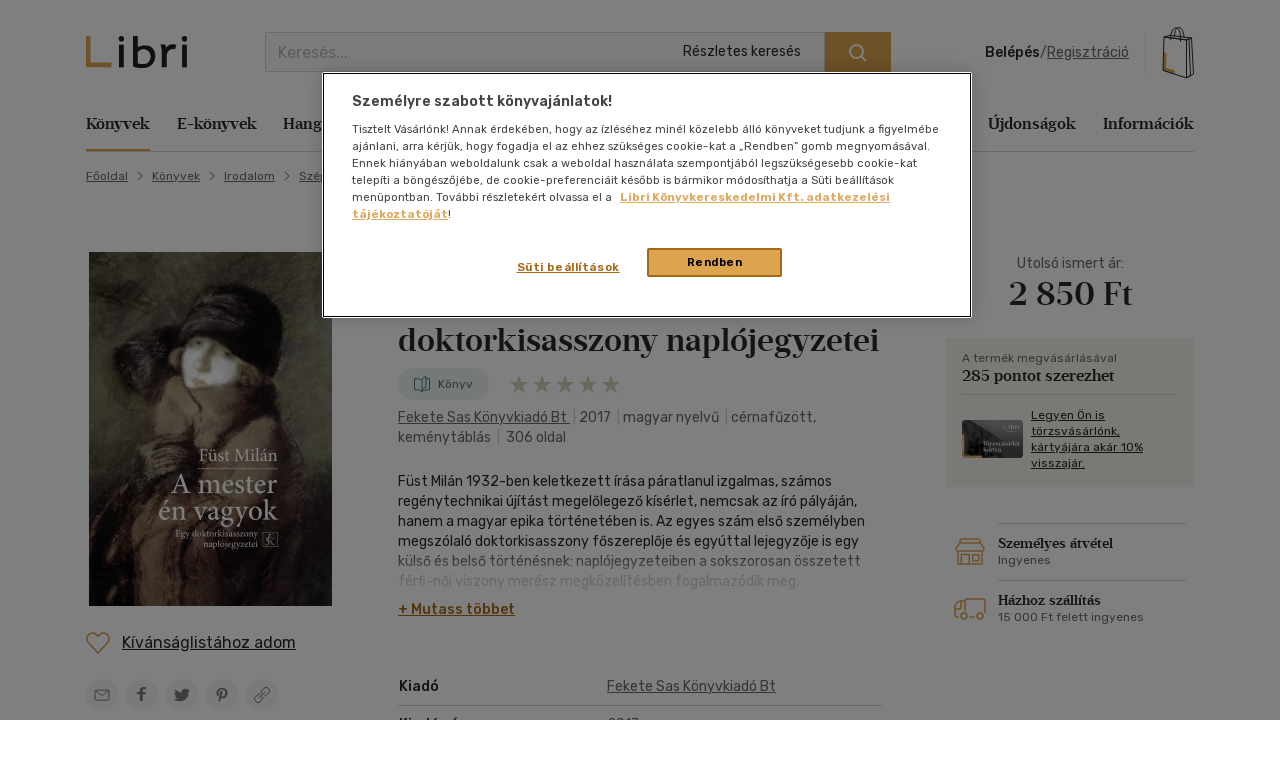

--- FILE ---
content_type: text/html; charset=utf-8
request_url: https://www.google.com/recaptcha/api2/anchor?ar=1&k=6LfyzAsTAAAAACm-GdPje1wyyZ2SGTVW1i9WIcZF&co=aHR0cHM6Ly93d3cubGlicmkuaHU6NDQz&hl=hu&v=PoyoqOPhxBO7pBk68S4YbpHZ&size=normal&anchor-ms=20000&execute-ms=30000&cb=rcjmwj9032vd
body_size: 49569
content:
<!DOCTYPE HTML><html dir="ltr" lang="hu"><head><meta http-equiv="Content-Type" content="text/html; charset=UTF-8">
<meta http-equiv="X-UA-Compatible" content="IE=edge">
<title>reCAPTCHA</title>
<style type="text/css">
/* cyrillic-ext */
@font-face {
  font-family: 'Roboto';
  font-style: normal;
  font-weight: 400;
  font-stretch: 100%;
  src: url(//fonts.gstatic.com/s/roboto/v48/KFO7CnqEu92Fr1ME7kSn66aGLdTylUAMa3GUBHMdazTgWw.woff2) format('woff2');
  unicode-range: U+0460-052F, U+1C80-1C8A, U+20B4, U+2DE0-2DFF, U+A640-A69F, U+FE2E-FE2F;
}
/* cyrillic */
@font-face {
  font-family: 'Roboto';
  font-style: normal;
  font-weight: 400;
  font-stretch: 100%;
  src: url(//fonts.gstatic.com/s/roboto/v48/KFO7CnqEu92Fr1ME7kSn66aGLdTylUAMa3iUBHMdazTgWw.woff2) format('woff2');
  unicode-range: U+0301, U+0400-045F, U+0490-0491, U+04B0-04B1, U+2116;
}
/* greek-ext */
@font-face {
  font-family: 'Roboto';
  font-style: normal;
  font-weight: 400;
  font-stretch: 100%;
  src: url(//fonts.gstatic.com/s/roboto/v48/KFO7CnqEu92Fr1ME7kSn66aGLdTylUAMa3CUBHMdazTgWw.woff2) format('woff2');
  unicode-range: U+1F00-1FFF;
}
/* greek */
@font-face {
  font-family: 'Roboto';
  font-style: normal;
  font-weight: 400;
  font-stretch: 100%;
  src: url(//fonts.gstatic.com/s/roboto/v48/KFO7CnqEu92Fr1ME7kSn66aGLdTylUAMa3-UBHMdazTgWw.woff2) format('woff2');
  unicode-range: U+0370-0377, U+037A-037F, U+0384-038A, U+038C, U+038E-03A1, U+03A3-03FF;
}
/* math */
@font-face {
  font-family: 'Roboto';
  font-style: normal;
  font-weight: 400;
  font-stretch: 100%;
  src: url(//fonts.gstatic.com/s/roboto/v48/KFO7CnqEu92Fr1ME7kSn66aGLdTylUAMawCUBHMdazTgWw.woff2) format('woff2');
  unicode-range: U+0302-0303, U+0305, U+0307-0308, U+0310, U+0312, U+0315, U+031A, U+0326-0327, U+032C, U+032F-0330, U+0332-0333, U+0338, U+033A, U+0346, U+034D, U+0391-03A1, U+03A3-03A9, U+03B1-03C9, U+03D1, U+03D5-03D6, U+03F0-03F1, U+03F4-03F5, U+2016-2017, U+2034-2038, U+203C, U+2040, U+2043, U+2047, U+2050, U+2057, U+205F, U+2070-2071, U+2074-208E, U+2090-209C, U+20D0-20DC, U+20E1, U+20E5-20EF, U+2100-2112, U+2114-2115, U+2117-2121, U+2123-214F, U+2190, U+2192, U+2194-21AE, U+21B0-21E5, U+21F1-21F2, U+21F4-2211, U+2213-2214, U+2216-22FF, U+2308-230B, U+2310, U+2319, U+231C-2321, U+2336-237A, U+237C, U+2395, U+239B-23B7, U+23D0, U+23DC-23E1, U+2474-2475, U+25AF, U+25B3, U+25B7, U+25BD, U+25C1, U+25CA, U+25CC, U+25FB, U+266D-266F, U+27C0-27FF, U+2900-2AFF, U+2B0E-2B11, U+2B30-2B4C, U+2BFE, U+3030, U+FF5B, U+FF5D, U+1D400-1D7FF, U+1EE00-1EEFF;
}
/* symbols */
@font-face {
  font-family: 'Roboto';
  font-style: normal;
  font-weight: 400;
  font-stretch: 100%;
  src: url(//fonts.gstatic.com/s/roboto/v48/KFO7CnqEu92Fr1ME7kSn66aGLdTylUAMaxKUBHMdazTgWw.woff2) format('woff2');
  unicode-range: U+0001-000C, U+000E-001F, U+007F-009F, U+20DD-20E0, U+20E2-20E4, U+2150-218F, U+2190, U+2192, U+2194-2199, U+21AF, U+21E6-21F0, U+21F3, U+2218-2219, U+2299, U+22C4-22C6, U+2300-243F, U+2440-244A, U+2460-24FF, U+25A0-27BF, U+2800-28FF, U+2921-2922, U+2981, U+29BF, U+29EB, U+2B00-2BFF, U+4DC0-4DFF, U+FFF9-FFFB, U+10140-1018E, U+10190-1019C, U+101A0, U+101D0-101FD, U+102E0-102FB, U+10E60-10E7E, U+1D2C0-1D2D3, U+1D2E0-1D37F, U+1F000-1F0FF, U+1F100-1F1AD, U+1F1E6-1F1FF, U+1F30D-1F30F, U+1F315, U+1F31C, U+1F31E, U+1F320-1F32C, U+1F336, U+1F378, U+1F37D, U+1F382, U+1F393-1F39F, U+1F3A7-1F3A8, U+1F3AC-1F3AF, U+1F3C2, U+1F3C4-1F3C6, U+1F3CA-1F3CE, U+1F3D4-1F3E0, U+1F3ED, U+1F3F1-1F3F3, U+1F3F5-1F3F7, U+1F408, U+1F415, U+1F41F, U+1F426, U+1F43F, U+1F441-1F442, U+1F444, U+1F446-1F449, U+1F44C-1F44E, U+1F453, U+1F46A, U+1F47D, U+1F4A3, U+1F4B0, U+1F4B3, U+1F4B9, U+1F4BB, U+1F4BF, U+1F4C8-1F4CB, U+1F4D6, U+1F4DA, U+1F4DF, U+1F4E3-1F4E6, U+1F4EA-1F4ED, U+1F4F7, U+1F4F9-1F4FB, U+1F4FD-1F4FE, U+1F503, U+1F507-1F50B, U+1F50D, U+1F512-1F513, U+1F53E-1F54A, U+1F54F-1F5FA, U+1F610, U+1F650-1F67F, U+1F687, U+1F68D, U+1F691, U+1F694, U+1F698, U+1F6AD, U+1F6B2, U+1F6B9-1F6BA, U+1F6BC, U+1F6C6-1F6CF, U+1F6D3-1F6D7, U+1F6E0-1F6EA, U+1F6F0-1F6F3, U+1F6F7-1F6FC, U+1F700-1F7FF, U+1F800-1F80B, U+1F810-1F847, U+1F850-1F859, U+1F860-1F887, U+1F890-1F8AD, U+1F8B0-1F8BB, U+1F8C0-1F8C1, U+1F900-1F90B, U+1F93B, U+1F946, U+1F984, U+1F996, U+1F9E9, U+1FA00-1FA6F, U+1FA70-1FA7C, U+1FA80-1FA89, U+1FA8F-1FAC6, U+1FACE-1FADC, U+1FADF-1FAE9, U+1FAF0-1FAF8, U+1FB00-1FBFF;
}
/* vietnamese */
@font-face {
  font-family: 'Roboto';
  font-style: normal;
  font-weight: 400;
  font-stretch: 100%;
  src: url(//fonts.gstatic.com/s/roboto/v48/KFO7CnqEu92Fr1ME7kSn66aGLdTylUAMa3OUBHMdazTgWw.woff2) format('woff2');
  unicode-range: U+0102-0103, U+0110-0111, U+0128-0129, U+0168-0169, U+01A0-01A1, U+01AF-01B0, U+0300-0301, U+0303-0304, U+0308-0309, U+0323, U+0329, U+1EA0-1EF9, U+20AB;
}
/* latin-ext */
@font-face {
  font-family: 'Roboto';
  font-style: normal;
  font-weight: 400;
  font-stretch: 100%;
  src: url(//fonts.gstatic.com/s/roboto/v48/KFO7CnqEu92Fr1ME7kSn66aGLdTylUAMa3KUBHMdazTgWw.woff2) format('woff2');
  unicode-range: U+0100-02BA, U+02BD-02C5, U+02C7-02CC, U+02CE-02D7, U+02DD-02FF, U+0304, U+0308, U+0329, U+1D00-1DBF, U+1E00-1E9F, U+1EF2-1EFF, U+2020, U+20A0-20AB, U+20AD-20C0, U+2113, U+2C60-2C7F, U+A720-A7FF;
}
/* latin */
@font-face {
  font-family: 'Roboto';
  font-style: normal;
  font-weight: 400;
  font-stretch: 100%;
  src: url(//fonts.gstatic.com/s/roboto/v48/KFO7CnqEu92Fr1ME7kSn66aGLdTylUAMa3yUBHMdazQ.woff2) format('woff2');
  unicode-range: U+0000-00FF, U+0131, U+0152-0153, U+02BB-02BC, U+02C6, U+02DA, U+02DC, U+0304, U+0308, U+0329, U+2000-206F, U+20AC, U+2122, U+2191, U+2193, U+2212, U+2215, U+FEFF, U+FFFD;
}
/* cyrillic-ext */
@font-face {
  font-family: 'Roboto';
  font-style: normal;
  font-weight: 500;
  font-stretch: 100%;
  src: url(//fonts.gstatic.com/s/roboto/v48/KFO7CnqEu92Fr1ME7kSn66aGLdTylUAMa3GUBHMdazTgWw.woff2) format('woff2');
  unicode-range: U+0460-052F, U+1C80-1C8A, U+20B4, U+2DE0-2DFF, U+A640-A69F, U+FE2E-FE2F;
}
/* cyrillic */
@font-face {
  font-family: 'Roboto';
  font-style: normal;
  font-weight: 500;
  font-stretch: 100%;
  src: url(//fonts.gstatic.com/s/roboto/v48/KFO7CnqEu92Fr1ME7kSn66aGLdTylUAMa3iUBHMdazTgWw.woff2) format('woff2');
  unicode-range: U+0301, U+0400-045F, U+0490-0491, U+04B0-04B1, U+2116;
}
/* greek-ext */
@font-face {
  font-family: 'Roboto';
  font-style: normal;
  font-weight: 500;
  font-stretch: 100%;
  src: url(//fonts.gstatic.com/s/roboto/v48/KFO7CnqEu92Fr1ME7kSn66aGLdTylUAMa3CUBHMdazTgWw.woff2) format('woff2');
  unicode-range: U+1F00-1FFF;
}
/* greek */
@font-face {
  font-family: 'Roboto';
  font-style: normal;
  font-weight: 500;
  font-stretch: 100%;
  src: url(//fonts.gstatic.com/s/roboto/v48/KFO7CnqEu92Fr1ME7kSn66aGLdTylUAMa3-UBHMdazTgWw.woff2) format('woff2');
  unicode-range: U+0370-0377, U+037A-037F, U+0384-038A, U+038C, U+038E-03A1, U+03A3-03FF;
}
/* math */
@font-face {
  font-family: 'Roboto';
  font-style: normal;
  font-weight: 500;
  font-stretch: 100%;
  src: url(//fonts.gstatic.com/s/roboto/v48/KFO7CnqEu92Fr1ME7kSn66aGLdTylUAMawCUBHMdazTgWw.woff2) format('woff2');
  unicode-range: U+0302-0303, U+0305, U+0307-0308, U+0310, U+0312, U+0315, U+031A, U+0326-0327, U+032C, U+032F-0330, U+0332-0333, U+0338, U+033A, U+0346, U+034D, U+0391-03A1, U+03A3-03A9, U+03B1-03C9, U+03D1, U+03D5-03D6, U+03F0-03F1, U+03F4-03F5, U+2016-2017, U+2034-2038, U+203C, U+2040, U+2043, U+2047, U+2050, U+2057, U+205F, U+2070-2071, U+2074-208E, U+2090-209C, U+20D0-20DC, U+20E1, U+20E5-20EF, U+2100-2112, U+2114-2115, U+2117-2121, U+2123-214F, U+2190, U+2192, U+2194-21AE, U+21B0-21E5, U+21F1-21F2, U+21F4-2211, U+2213-2214, U+2216-22FF, U+2308-230B, U+2310, U+2319, U+231C-2321, U+2336-237A, U+237C, U+2395, U+239B-23B7, U+23D0, U+23DC-23E1, U+2474-2475, U+25AF, U+25B3, U+25B7, U+25BD, U+25C1, U+25CA, U+25CC, U+25FB, U+266D-266F, U+27C0-27FF, U+2900-2AFF, U+2B0E-2B11, U+2B30-2B4C, U+2BFE, U+3030, U+FF5B, U+FF5D, U+1D400-1D7FF, U+1EE00-1EEFF;
}
/* symbols */
@font-face {
  font-family: 'Roboto';
  font-style: normal;
  font-weight: 500;
  font-stretch: 100%;
  src: url(//fonts.gstatic.com/s/roboto/v48/KFO7CnqEu92Fr1ME7kSn66aGLdTylUAMaxKUBHMdazTgWw.woff2) format('woff2');
  unicode-range: U+0001-000C, U+000E-001F, U+007F-009F, U+20DD-20E0, U+20E2-20E4, U+2150-218F, U+2190, U+2192, U+2194-2199, U+21AF, U+21E6-21F0, U+21F3, U+2218-2219, U+2299, U+22C4-22C6, U+2300-243F, U+2440-244A, U+2460-24FF, U+25A0-27BF, U+2800-28FF, U+2921-2922, U+2981, U+29BF, U+29EB, U+2B00-2BFF, U+4DC0-4DFF, U+FFF9-FFFB, U+10140-1018E, U+10190-1019C, U+101A0, U+101D0-101FD, U+102E0-102FB, U+10E60-10E7E, U+1D2C0-1D2D3, U+1D2E0-1D37F, U+1F000-1F0FF, U+1F100-1F1AD, U+1F1E6-1F1FF, U+1F30D-1F30F, U+1F315, U+1F31C, U+1F31E, U+1F320-1F32C, U+1F336, U+1F378, U+1F37D, U+1F382, U+1F393-1F39F, U+1F3A7-1F3A8, U+1F3AC-1F3AF, U+1F3C2, U+1F3C4-1F3C6, U+1F3CA-1F3CE, U+1F3D4-1F3E0, U+1F3ED, U+1F3F1-1F3F3, U+1F3F5-1F3F7, U+1F408, U+1F415, U+1F41F, U+1F426, U+1F43F, U+1F441-1F442, U+1F444, U+1F446-1F449, U+1F44C-1F44E, U+1F453, U+1F46A, U+1F47D, U+1F4A3, U+1F4B0, U+1F4B3, U+1F4B9, U+1F4BB, U+1F4BF, U+1F4C8-1F4CB, U+1F4D6, U+1F4DA, U+1F4DF, U+1F4E3-1F4E6, U+1F4EA-1F4ED, U+1F4F7, U+1F4F9-1F4FB, U+1F4FD-1F4FE, U+1F503, U+1F507-1F50B, U+1F50D, U+1F512-1F513, U+1F53E-1F54A, U+1F54F-1F5FA, U+1F610, U+1F650-1F67F, U+1F687, U+1F68D, U+1F691, U+1F694, U+1F698, U+1F6AD, U+1F6B2, U+1F6B9-1F6BA, U+1F6BC, U+1F6C6-1F6CF, U+1F6D3-1F6D7, U+1F6E0-1F6EA, U+1F6F0-1F6F3, U+1F6F7-1F6FC, U+1F700-1F7FF, U+1F800-1F80B, U+1F810-1F847, U+1F850-1F859, U+1F860-1F887, U+1F890-1F8AD, U+1F8B0-1F8BB, U+1F8C0-1F8C1, U+1F900-1F90B, U+1F93B, U+1F946, U+1F984, U+1F996, U+1F9E9, U+1FA00-1FA6F, U+1FA70-1FA7C, U+1FA80-1FA89, U+1FA8F-1FAC6, U+1FACE-1FADC, U+1FADF-1FAE9, U+1FAF0-1FAF8, U+1FB00-1FBFF;
}
/* vietnamese */
@font-face {
  font-family: 'Roboto';
  font-style: normal;
  font-weight: 500;
  font-stretch: 100%;
  src: url(//fonts.gstatic.com/s/roboto/v48/KFO7CnqEu92Fr1ME7kSn66aGLdTylUAMa3OUBHMdazTgWw.woff2) format('woff2');
  unicode-range: U+0102-0103, U+0110-0111, U+0128-0129, U+0168-0169, U+01A0-01A1, U+01AF-01B0, U+0300-0301, U+0303-0304, U+0308-0309, U+0323, U+0329, U+1EA0-1EF9, U+20AB;
}
/* latin-ext */
@font-face {
  font-family: 'Roboto';
  font-style: normal;
  font-weight: 500;
  font-stretch: 100%;
  src: url(//fonts.gstatic.com/s/roboto/v48/KFO7CnqEu92Fr1ME7kSn66aGLdTylUAMa3KUBHMdazTgWw.woff2) format('woff2');
  unicode-range: U+0100-02BA, U+02BD-02C5, U+02C7-02CC, U+02CE-02D7, U+02DD-02FF, U+0304, U+0308, U+0329, U+1D00-1DBF, U+1E00-1E9F, U+1EF2-1EFF, U+2020, U+20A0-20AB, U+20AD-20C0, U+2113, U+2C60-2C7F, U+A720-A7FF;
}
/* latin */
@font-face {
  font-family: 'Roboto';
  font-style: normal;
  font-weight: 500;
  font-stretch: 100%;
  src: url(//fonts.gstatic.com/s/roboto/v48/KFO7CnqEu92Fr1ME7kSn66aGLdTylUAMa3yUBHMdazQ.woff2) format('woff2');
  unicode-range: U+0000-00FF, U+0131, U+0152-0153, U+02BB-02BC, U+02C6, U+02DA, U+02DC, U+0304, U+0308, U+0329, U+2000-206F, U+20AC, U+2122, U+2191, U+2193, U+2212, U+2215, U+FEFF, U+FFFD;
}
/* cyrillic-ext */
@font-face {
  font-family: 'Roboto';
  font-style: normal;
  font-weight: 900;
  font-stretch: 100%;
  src: url(//fonts.gstatic.com/s/roboto/v48/KFO7CnqEu92Fr1ME7kSn66aGLdTylUAMa3GUBHMdazTgWw.woff2) format('woff2');
  unicode-range: U+0460-052F, U+1C80-1C8A, U+20B4, U+2DE0-2DFF, U+A640-A69F, U+FE2E-FE2F;
}
/* cyrillic */
@font-face {
  font-family: 'Roboto';
  font-style: normal;
  font-weight: 900;
  font-stretch: 100%;
  src: url(//fonts.gstatic.com/s/roboto/v48/KFO7CnqEu92Fr1ME7kSn66aGLdTylUAMa3iUBHMdazTgWw.woff2) format('woff2');
  unicode-range: U+0301, U+0400-045F, U+0490-0491, U+04B0-04B1, U+2116;
}
/* greek-ext */
@font-face {
  font-family: 'Roboto';
  font-style: normal;
  font-weight: 900;
  font-stretch: 100%;
  src: url(//fonts.gstatic.com/s/roboto/v48/KFO7CnqEu92Fr1ME7kSn66aGLdTylUAMa3CUBHMdazTgWw.woff2) format('woff2');
  unicode-range: U+1F00-1FFF;
}
/* greek */
@font-face {
  font-family: 'Roboto';
  font-style: normal;
  font-weight: 900;
  font-stretch: 100%;
  src: url(//fonts.gstatic.com/s/roboto/v48/KFO7CnqEu92Fr1ME7kSn66aGLdTylUAMa3-UBHMdazTgWw.woff2) format('woff2');
  unicode-range: U+0370-0377, U+037A-037F, U+0384-038A, U+038C, U+038E-03A1, U+03A3-03FF;
}
/* math */
@font-face {
  font-family: 'Roboto';
  font-style: normal;
  font-weight: 900;
  font-stretch: 100%;
  src: url(//fonts.gstatic.com/s/roboto/v48/KFO7CnqEu92Fr1ME7kSn66aGLdTylUAMawCUBHMdazTgWw.woff2) format('woff2');
  unicode-range: U+0302-0303, U+0305, U+0307-0308, U+0310, U+0312, U+0315, U+031A, U+0326-0327, U+032C, U+032F-0330, U+0332-0333, U+0338, U+033A, U+0346, U+034D, U+0391-03A1, U+03A3-03A9, U+03B1-03C9, U+03D1, U+03D5-03D6, U+03F0-03F1, U+03F4-03F5, U+2016-2017, U+2034-2038, U+203C, U+2040, U+2043, U+2047, U+2050, U+2057, U+205F, U+2070-2071, U+2074-208E, U+2090-209C, U+20D0-20DC, U+20E1, U+20E5-20EF, U+2100-2112, U+2114-2115, U+2117-2121, U+2123-214F, U+2190, U+2192, U+2194-21AE, U+21B0-21E5, U+21F1-21F2, U+21F4-2211, U+2213-2214, U+2216-22FF, U+2308-230B, U+2310, U+2319, U+231C-2321, U+2336-237A, U+237C, U+2395, U+239B-23B7, U+23D0, U+23DC-23E1, U+2474-2475, U+25AF, U+25B3, U+25B7, U+25BD, U+25C1, U+25CA, U+25CC, U+25FB, U+266D-266F, U+27C0-27FF, U+2900-2AFF, U+2B0E-2B11, U+2B30-2B4C, U+2BFE, U+3030, U+FF5B, U+FF5D, U+1D400-1D7FF, U+1EE00-1EEFF;
}
/* symbols */
@font-face {
  font-family: 'Roboto';
  font-style: normal;
  font-weight: 900;
  font-stretch: 100%;
  src: url(//fonts.gstatic.com/s/roboto/v48/KFO7CnqEu92Fr1ME7kSn66aGLdTylUAMaxKUBHMdazTgWw.woff2) format('woff2');
  unicode-range: U+0001-000C, U+000E-001F, U+007F-009F, U+20DD-20E0, U+20E2-20E4, U+2150-218F, U+2190, U+2192, U+2194-2199, U+21AF, U+21E6-21F0, U+21F3, U+2218-2219, U+2299, U+22C4-22C6, U+2300-243F, U+2440-244A, U+2460-24FF, U+25A0-27BF, U+2800-28FF, U+2921-2922, U+2981, U+29BF, U+29EB, U+2B00-2BFF, U+4DC0-4DFF, U+FFF9-FFFB, U+10140-1018E, U+10190-1019C, U+101A0, U+101D0-101FD, U+102E0-102FB, U+10E60-10E7E, U+1D2C0-1D2D3, U+1D2E0-1D37F, U+1F000-1F0FF, U+1F100-1F1AD, U+1F1E6-1F1FF, U+1F30D-1F30F, U+1F315, U+1F31C, U+1F31E, U+1F320-1F32C, U+1F336, U+1F378, U+1F37D, U+1F382, U+1F393-1F39F, U+1F3A7-1F3A8, U+1F3AC-1F3AF, U+1F3C2, U+1F3C4-1F3C6, U+1F3CA-1F3CE, U+1F3D4-1F3E0, U+1F3ED, U+1F3F1-1F3F3, U+1F3F5-1F3F7, U+1F408, U+1F415, U+1F41F, U+1F426, U+1F43F, U+1F441-1F442, U+1F444, U+1F446-1F449, U+1F44C-1F44E, U+1F453, U+1F46A, U+1F47D, U+1F4A3, U+1F4B0, U+1F4B3, U+1F4B9, U+1F4BB, U+1F4BF, U+1F4C8-1F4CB, U+1F4D6, U+1F4DA, U+1F4DF, U+1F4E3-1F4E6, U+1F4EA-1F4ED, U+1F4F7, U+1F4F9-1F4FB, U+1F4FD-1F4FE, U+1F503, U+1F507-1F50B, U+1F50D, U+1F512-1F513, U+1F53E-1F54A, U+1F54F-1F5FA, U+1F610, U+1F650-1F67F, U+1F687, U+1F68D, U+1F691, U+1F694, U+1F698, U+1F6AD, U+1F6B2, U+1F6B9-1F6BA, U+1F6BC, U+1F6C6-1F6CF, U+1F6D3-1F6D7, U+1F6E0-1F6EA, U+1F6F0-1F6F3, U+1F6F7-1F6FC, U+1F700-1F7FF, U+1F800-1F80B, U+1F810-1F847, U+1F850-1F859, U+1F860-1F887, U+1F890-1F8AD, U+1F8B0-1F8BB, U+1F8C0-1F8C1, U+1F900-1F90B, U+1F93B, U+1F946, U+1F984, U+1F996, U+1F9E9, U+1FA00-1FA6F, U+1FA70-1FA7C, U+1FA80-1FA89, U+1FA8F-1FAC6, U+1FACE-1FADC, U+1FADF-1FAE9, U+1FAF0-1FAF8, U+1FB00-1FBFF;
}
/* vietnamese */
@font-face {
  font-family: 'Roboto';
  font-style: normal;
  font-weight: 900;
  font-stretch: 100%;
  src: url(//fonts.gstatic.com/s/roboto/v48/KFO7CnqEu92Fr1ME7kSn66aGLdTylUAMa3OUBHMdazTgWw.woff2) format('woff2');
  unicode-range: U+0102-0103, U+0110-0111, U+0128-0129, U+0168-0169, U+01A0-01A1, U+01AF-01B0, U+0300-0301, U+0303-0304, U+0308-0309, U+0323, U+0329, U+1EA0-1EF9, U+20AB;
}
/* latin-ext */
@font-face {
  font-family: 'Roboto';
  font-style: normal;
  font-weight: 900;
  font-stretch: 100%;
  src: url(//fonts.gstatic.com/s/roboto/v48/KFO7CnqEu92Fr1ME7kSn66aGLdTylUAMa3KUBHMdazTgWw.woff2) format('woff2');
  unicode-range: U+0100-02BA, U+02BD-02C5, U+02C7-02CC, U+02CE-02D7, U+02DD-02FF, U+0304, U+0308, U+0329, U+1D00-1DBF, U+1E00-1E9F, U+1EF2-1EFF, U+2020, U+20A0-20AB, U+20AD-20C0, U+2113, U+2C60-2C7F, U+A720-A7FF;
}
/* latin */
@font-face {
  font-family: 'Roboto';
  font-style: normal;
  font-weight: 900;
  font-stretch: 100%;
  src: url(//fonts.gstatic.com/s/roboto/v48/KFO7CnqEu92Fr1ME7kSn66aGLdTylUAMa3yUBHMdazQ.woff2) format('woff2');
  unicode-range: U+0000-00FF, U+0131, U+0152-0153, U+02BB-02BC, U+02C6, U+02DA, U+02DC, U+0304, U+0308, U+0329, U+2000-206F, U+20AC, U+2122, U+2191, U+2193, U+2212, U+2215, U+FEFF, U+FFFD;
}

</style>
<link rel="stylesheet" type="text/css" href="https://www.gstatic.com/recaptcha/releases/PoyoqOPhxBO7pBk68S4YbpHZ/styles__ltr.css">
<script nonce="akhV30b9ccYg5d5r112x7Q" type="text/javascript">window['__recaptcha_api'] = 'https://www.google.com/recaptcha/api2/';</script>
<script type="text/javascript" src="https://www.gstatic.com/recaptcha/releases/PoyoqOPhxBO7pBk68S4YbpHZ/recaptcha__hu.js" nonce="akhV30b9ccYg5d5r112x7Q">
      
    </script></head>
<body><div id="rc-anchor-alert" class="rc-anchor-alert"></div>
<input type="hidden" id="recaptcha-token" value="[base64]">
<script type="text/javascript" nonce="akhV30b9ccYg5d5r112x7Q">
      recaptcha.anchor.Main.init("[\x22ainput\x22,[\x22bgdata\x22,\x22\x22,\[base64]/[base64]/[base64]/KE4oMTI0LHYsdi5HKSxMWihsLHYpKTpOKDEyNCx2LGwpLFYpLHYpLFQpKSxGKDE3MSx2KX0scjc9ZnVuY3Rpb24obCl7cmV0dXJuIGx9LEM9ZnVuY3Rpb24obCxWLHYpe04odixsLFYpLFZbYWtdPTI3OTZ9LG49ZnVuY3Rpb24obCxWKXtWLlg9KChWLlg/[base64]/[base64]/[base64]/[base64]/[base64]/[base64]/[base64]/[base64]/[base64]/[base64]/[base64]\\u003d\x22,\[base64]\x22,\[base64]/CksKbw7Ruw4h1w6dmTm3DvXzDhsKHacOmw5kEw4LDjU7Dg8OmOHE5B8OgK8K8AnzCsMOPCwAfOsOdwrROHG/DkklHwogga8K+MGQ3w4/[base64]/DlXPCm1Q6c8Ouw4MRwrlHwrJdWkfCusOXVmchKMKlTG4bwpoTGkXCn8Kywr8lacOTwpAFwq/[base64]/EnzDmFlvw69ddkfCiSzDp8OmVHliS8KHPMKEwo/[base64]/CocO1wqBsNMKTwrtYAShRwr9nw4RewrHDo0QewqvChQkBOMODwo7CosKnVUzChMOFFMOaDMKpNgkoYULDtcKdf8K5wqliw43ClQUkwooew5XCtsK2cEkTQiACwpDDnSHCkU/CmG/DjMOiDcK1w5TDpgfDkcKdWU3DpD9vw6MRa8KJwp/DvcKaKMO2wq/CmsKJN2HDn2nCtSvCll7DgiIew7gsScOCdsKmwpsCIcKcwr3Ci8KLw5owVnHDlsOXPHwZF8OrTsOLbQ/Cu0TCs8ORw5UpFVDDmg0/[base64]/DqDvCqhPDvBYcwqcBwr/Dug3CrB9iV8ONw5rDiB7DhsKUOxnCjCBFw6fDucOnwqEjwoIAbcOXwr/CgcOaDFl/UGLCuBMfwo4nwrZbAsKdw6zDpcOMw5sow48vUwAhU2DCrcK6IlrDr8O8RcK6fRjCmsK2w5TCtcKJBsOtwp5ZEgAvw7bDoMOoaQ7ChMOqw7/DkMOXwrocbMKUdkg4PEl6EcKfVcKXcMO0eTjCrArDkMOhw6NNGRzDicOjw7fDvjsbccOlwr92w4pzw7UTwpvCl3tMZRHDjw7Dg8OWQcK4wqUmwpLDu8OKw5bCjMOKFnE3X3nClAUBwpfDnHJ6I8O3C8Kcw47DmcO8wrHDisKfwr4SJcOvwrLCu8KrXMKiw7FYdcK/w4bCmsOOUcOLLQ/ClC3Dl8Ouw4ljcUIpcsOOw5LCocOGwotew6UTw5M0wq1dwqstw4NLJMK+DRwdw6/[base64]/CtcK2MsOGUMKgwrHDuVHDgyhMwr7Ci8O4w6Etwp91w4/ClMObRhDDomB3J2bCnxnCpj7CmR1GBBzCnsKjBjlQwrHCr1rDisOfIcKxOlRZVsOpfsK5w7fCk2DCjcKzNsO/w5HCtsKnw6tqHFjCsMKZw7d5w5fDp8OyNcK9X8K/wr/Dv8OowpsedMOOSsK/a8Oowokww6ZQfWh1fxfCocKeJWrDiMOJw7hew4TDv8O0ZELDqHtiwpHCkCwEalA9JMKNasK7aEl6w4/Dg1Z0w67CoQBWAsKTRTbDosOPwqAdwq1Zwr0qw6vCtcKnwq3DiV/CtnZPw4lpUsOPRULDrcODGsOINSTDqSslwqLCv0zCicOZw6TCiGBtMyDChMKAw6tGWcKPwoRhwobDrTzDnTcow4oEw5sPwqDDpHVdw6gSacKBfA8aRyXDnMOGSQPCucOPwo9twpdRw7DCqsOjw4hoWMO9w5ooVhzDtMK0w6oTwoMGcMOJw4xpLcKiwq/CnVPDjCjCjcOgwoxSV3czwqJaG8K7ZVkswpEcNsKgwovDpkg9MsKmZ8OuesK4PsOFbTbDugXDo8KVVsKbD3lQw5ZWGgPDjsO3wrYoUcKwCsKNw6rDvQ3CuxnDlBRiCcOHCcOVwr/CsVzCuxU2fnnDikEZw4MSwqpDw6jDsTPDgcOHJ2PDkMKVwoQbFsK9w6zCp27Dv8Khw6YTwo4PBMK7O8KDF8KFScKPMsOudkfClEnDmcO7w6/[base64]/L2bDmVxtdzd0w4bDn8KTw6hzw43CocKzV8OVOsKbfcKOO2B+wrzDswPCtRDDvAnCjkHCuMK+JcOKW0w6H2lnKsOGw6tKw4hCc8KXwqjCpkZ8Wj0Ew5vDiEELdmzDoTI4wrrCiB8vJcKDQcK5wrHDih1Lwqg+w6nCr8K2wp7CiScZwqd7w7V4woXDuT8Gw7dGLAgtwpw/OcOiw6DCsX0Qw5Q9O8O9wq7ChcOsw5DCimV9VmsKFyTCjsKzZWbDiR9iI8KiJcOHwo0hw7/[base64]/DkcO3wodXK0A/w5guYnDDlcKrQjE3bQljTGpoRy1SwqR1wo/Cp1ILw5Rcw78yw7Alw55Lwp48wrE8woDDpSzDhERRw7TDqB4XKy9AfEszwp1TLkgKTm/CqcO/w5rDpWbDpUnDiD3CqXgpCGItaMOLwpzCsyFMYsKPw5xVwr/Dk8OSw7dEwrZNG8OVZ8KZJCvCqcKpw5p3DMKRw51mwqzCrAPDhsOPCxTCnH8uYyrCoMOJY8K2wpkWw5nDksO/w4DCl8KyLcOxwp5Ow5DCpTbCsMO6wrzDmMKcwrRuwqFcRHxOwrd2BcOpD8Okw7scw5TCo8O6w4Q1KRnCqsO4w6HClgjDncKdOcOKwqjDi8Oow6zDisKvw4HDgDY7e0knCsOcbynDrzXCkEYqAl4lD8O9w5vDkcKccsKww6sCU8KbA8KQwq0swpUUacKOw5srwp/CoV0MbnMBwprClnPDpMKsKHbCucKewoMcwr/CkinDhTA+w6QJKcKJwpgcwp0eCEXCk8Orw5UTwqPDlnjCjClrGFjDgMOeBTw0wok6wqdYRRrDpk7DrMKLw51/wqvDq21lw6A3woFCHUjCj8Kdw4I+wqw+wrF+w4pkw7l5wrE6aDw6woLCghjDtsKcwqjDgUouOMK3w5jDhMKnPW1LGBTCq8OARi3DhsKoasOowpbDvBRjBsK5wqERAMO9w4B6TMKMLMKAXWouwrTDrsO9w6/[base64]/w5kIworDjCsbGsOGw6vDgsKJwqPDo8KbDsKyNcOiEsO1c8K8OsKhw5bDj8ONO8KYJU97wpDDrMKdF8KvS8OZHjzDiDfCrMO/w5DDrcOWOSB5wrTDs8ODwolew5HCicOMwqHDpcK0KFvDr3HCimbCpFTCl8OzbmjDjipYbcKew71KKMOhb8Kgw54iw6rClkXDhClkw7PChcOewpYRQMKIZC0wCsOkIHDChiHDnsOkYA4QXsK8GyEQw7wQe1XChgwYKEHDosOUwoIvFj/Cv23Dmn/Cv3hkwrRZw5XDssK6wqvCjMKJw4bDuXbCocKhOkTCpsO8CcKiwpU5M8K6a8Ouw6F9w6IDDQjDl07DoFQmZ8KVW07Cvj7Dn04Vcw1Qw6M6w4ZMwq0Ow7zDpknDlcKdw6ItSsKOLR/[base64]/CS7CrsO/wqrDj8OOw6cBAEtCwpPCu8KZw5RfIcOSw5HDhcKbJcKLw4jCusO8woPCiUg8EsKDwpZVw5pPYcKAwo/CscOVbCTCh8KRcH3CgMKsXB3ChcKmwqDClVHDuxfCjMOYwpwAw4fCrsOxbUnDki7Cl17Dr8Oywq/DuU3DqSkqw4c4PsOYV8O5w7rDkSDDpTnDowLCiUxfWAYFwq8Yw5jCgCEsHcOhcMOnwpZ9fRBRwrgDbyXDnCfDgcKKw6LDtcKcw7c5woNOwolafMO5w7UawoDDrMOew5QBw4/DpsKCB8OFLMOoIsOQbi8UwrwDwqVmPMOdwp0FUhjDhMOhPsKNOQvCisO+wp7DqjDCtMKqw5ILwoh+wronw5vCmw0KO8K9NVwhXMK2w7ApLBgFw4DCtQHCq2Ztw6TDoBTCr2jCvxAHw7wlw7/DjWsOdWbDqjPDgsK/w4thwqBYI8OowpfChEPDvcKOwodVw7/[base64]/EcKpUzFLZsOxw7UHw4Z0acOpOXQowr7Cm0pxNMKJdgjDnxPDuMOew6/Dl2oeUsK5RcO+ew3DncKREQjCmsKYSnbCvsOOX0nDj8OfeUHCnVTDvF/CpkjDiGfDsWIkwqbCmsK8bsKVwqBnwpJwwpjCv8OTIXtVcSJRwpvDrMKqw4oewpTCm3nChwMJKEXCmMK/UhrDo8K1XB/[base64]/[base64]/fsKlwootFcOKPmY+am/[base64]/DuSoUw5Jfw5kOC8OHMxDCksOIw5zCklXDncO/wqjClsOLSTILw4DCv8KtwrbDn0NXw6JBUcKww6MjDsO+wqRXwrp1d35EfXzDimFgegQSw618w6/DjsKUwpHDvi1owoxpwpggO00IwqPDjsOrdcOPQ8KsWcO0enI6w5phw43DpFPCjiHCv01jBcOGwo8qLMKYw7VFwrzDoX/DqFsrwqXDs8KWw4rCrMO6AcKWwozDpsO7wpRqeMOnbjspw4XCvcKOw6zCvGUlLgENJMK9DGbCvsKtQy7DkMK2w7bDmcK8w4DCiMOAScO2w53DpcOqdMKsAMKOwowuIWrCpCdhNcKiw7rDrsKzdMOKd8ORw48fPkvChSzDvGkfOSdZKTx3YwASwpERw60Tw7/[base64]/JcO8fQPDlsOYwq9waSxwwpE4wqQIJmbCq8KBdENSMUk0wpTCkcOQCTbCsFfDtWdeYMKQWMK/wrcJwqXDnsO/woHCmsO9w6snG8KowplsOsKOw43Cjx/CqMKPwpPDgSJmw4DDnmzCsxPDnsOLOxzCsXBmw4DDmyk0w4vDlsKXw7TDoDvCp8OQw4N+wpvDnlfCpcKwNgIgw6vDuDbDoMKzcMKMfMOJPBHCu3Exd8KTKcOdBRDCp8Obw7dtQFbCtEoQa8Kyw4PDvcOIM8OIPMO8M8KOw7HCsUvCo0/CpsKoK8KUwqJ8w4DDughgLn3CvkrDo2B3R0Y/wqfDoFLChMOKMSXCgsKHQsKcFsKAQH/Dj8KGwpXDssOsJ2XCln7DmDAIw5/[base64]/w5vDiMO/esOcw7dKLsKENmfCi1rDmlfCqcKrwpTCuiobwq5GDsKsB8KkEMOGDcOJRBfDksOUwosiARDDrzdTw73CiHdRw5xtXVNxw5gWw4Ntw5jCpMKhVMO3TzAlwqkgCsKVw53CqMOxNDvCsnMpwqI7w6zDv8OdO0vDgcO9dmXDr8Kvw6HCmMOgw7DCkcK6U8ONG2/DkMKKFMKywo8/TgzDlsO0wo5+dsKxwqTDgBgPGMK+esK8w6HCo8KbCinCtsK6BMKBw5bDkwjChRbDscOUMS0Wwr7CqsOCZzlKw4JowqF5H8OEwrNOIcKBwobDqybChw4kOsKlw73CsQtOw6LCvA9Pw5APw4ASw7A/CnfDll/CsXjDhsKNS8OdCsKaw6PCscKww7sewozDrsK0NcOPw58bw7daVikzDgcmwrHCucKDDinCr8KIW8KMJ8KYGV/CnMOyw5jDh04qew/DpcK4fMOQwqYITD7Dq299wr3CqS/CsF3DhMOLQcOiZ3DDuDvClj3Di8Kcw4jCisOvwq7Dqz4RwqrDjcKZPMOmw7lQecKrSMOow7sHDsOOwqFofcOfw5HCtTBXAQjDtcK1dx91wrAKw5jDmcOiDsKPwpAEw5zCncOyVHEHMMOEHcOuw5rDqgDCosKlw4LChMOdAsOcwozDtsK/ORPCg8KfVsO+w5YgVE5cKcKKwo1zJsO2wobCvwXDocKrbgHDvEnDpsKhL8K9w7fDosK3w6hAw4Uew7Yxw58Kw4bDuFdTw6jDocOYa0dCw6Ayw4dEw7Q2w6shOsKgwrbCkw9yO8OWC8O7w4HDg8KVEhHCgQ/CgMOIOsKYeVbClsOKwrzDlsOyaFbDtEMUwpV1w6PClUROwrwIRA3Ds8KmH8OIwq7DmCdpwogzJWrCrgfDpz0BPMKjJRbClhHDsmXDr8K4S8O/eWnDh8OqOHkRaMKDKEbCgMKjFcOBfcOIw7ZOMw/Cl8KLOsOjTMO6wojCqMORw4XDllLCsWQ3BMO1SzrDsMO6wpUqwo7DtsKQwoLCtxQYw5kewqXCrnnDhD9mAidbSMOpw4fDl8OdWcKOasKqb8OTbzpzbAdlL8KLwqRMYADCtsKowr7CiSYuw7nDswpDJsKGWTXDhMKQw5LCoMOxVAJ7PMKAbFjClg0ywpzCkMKMLcOWw6/DoRjCmBXDoWrDoh/CtsO/w7XDuMKgw5kOw77DikHClMKnIQZow4QBwpDDtMOHwqDCgsOFwoRqwp/CtMKLcVfDuUPCnVJ0M8OdWcOGMXt7dyrDn10lw5cPwqLDkWYpwos9w7NDGB/DmsK/wobCncOsCcO+DcO6W1jDiHbCpVbChsKtOn/DmcK6Hj8hwrXCoWTCmcKJwo7DmHbCqiokwop8ScOFYnExwp1oH3zChcK9w49tw5J1XhfDtEREwpItw5zDhGrDu8Osw7Z9NwLDg2LCoMK+JMOIw6Uyw4VfJcO3w6PCiA3DozLDh8KLfMOmZSnDgzcNDcONHzcZwoLCmsO/[base64]/eC3ChsOgwqbCtFlsw5bDnkHDgsOIw53CtWLDsE7DncKiw7N/BcORGsKLwr1DYXvDglAGRcKvwpYlwq3ClHPDr0/[base64]/Co2gywo1Gw4rDnmfDi8OrwrkiZ8OhHWXCiEIvXDXDuMOKBsKRw4olemDChQw6bsOfw77CjsKuw5nCj8KTwoTCgMOyFBLCkMOcb8KXw7XCgRwbUsOFw4zCl8O8w7jCr0TCkMOtPyhKRsOwFcK8SwBHVsOZDlzCpsKeCg89w6U4clElwp7Ch8OSwp/Do8OCWG1awrITwoYLw6PDkwkBwpIBwrXChsOTWcOtw7DCmV3ChcKFORkUUMKSw5TDg1hGYS3DuH/[base64]/XMKcU1QmwrdJC8Onw7oWJMKpwp/DtcO6wrssw4LCgcOlb8K2w7DDocOnE8OOfMKQw6EwwrvDvzFtN3LClh4jGR3DiMKxwqjDncOPwqTCoMODw4DCg194w5/Dr8KLw7XDlD9dcMO6WmlVAhHDrWvDokTCrMKzCsOgZAYLFcOAw4NJXMKPL8OOwqsRA8Kwwr3DqsKlwpZ+RmwpZ3I7wrbCkgIcG8KrTVDCjcOsR0rDlQHCvMOuwqoHw7XDp8Odwoc6ZMKKw4sPwr/Cu0TClMKGwoI/QsKYZSLDt8KWFgcaw75uXGzDksKww63DksOKwogvdcK7OxUAw480wplTw7LDt2QCE8O+w6PDisOhwqLCscORwpbCry8UwqbCkcO5w4h7W8KVwqAiwozCt3fDhMKkwojDtSQqw6Fvw7rCpwrCvsO/wr9kU8Khw6DDgsOhKFzClSYcw6nChGh1TcOswqxASGvDgsKzSEDCj8KlXcK5IcKVPsK0LynDvMOtwqTDicOpw6rCpTNhw6Vmw4hJwrc+Z8KVwpQYDFzCjMOYRGPChRwhLBk/VznCosKIw5jCncOhwrTCtk3ChRV/[base64]/CrGLDtRohcknCmTnDmQthw5BNwo/[base64]/[base64]/CnwYJEkZFwqELKMORw5fDosK/wrTCksOVwobDqsKZNMKcw4IFKcKbDjw0cFnChsOlw5R/woYrwokFOMOywpDDuxNBwrwKYXMTwpR/wrhmLMKsQsO5wprCrMOtw7Fdw5rCu8OuwpbDm8OaUB3CogfDpDJkcypaK1zCp8OlIsKBWsKmFcO+LcOJQsOwb8ORw67DkicNUcKaKEUqw6TClTfCjsO2wr3Cng/DqxkNw588wpHClFdZwoXCosOnw6rDnWXDkynDhxbDhxJGwq7CuRcXPcKGAmzDgcOqBcKnw4zCiDcQZsKjIFnCqmfCs0wQw6RGw5nCgmHDs2vDt17CoE1kTcOoIMKOIcOkBWfDjsO1wq5Mw5vDkMO9wrzCvMOowp7Cs8OqwrTDpcOqw4UQaW1aTG/CgsK0C3tawqgSw5lxwrrCsRDCnsOjDmHCgT3CnE/CvjB6LAXDpRUVVBAZwocDw4k7dw/DsMOkw57DnMODPCgjw6VyOsKOw5ozwr90DcKjwpzCpko5w6Vjw7PDuQ5Hw5Vwwr/DjQHDjV/CrMO4wrvCmMKNB8KqwrLDj3R5w6p6woc6wqBnYMKGwoZgIGZKJT/DuXnCi8OTw4TCvjzDtsOMPRDDl8Oiw7zCjMOBwoHCjsKZwohiwpkuwp4Sag9qw4M4wrwqw7/DmQ3CnyAQLQAswpzCkh8uw7HCv8O3wo/DvRt4aMKJwo8qwrDCqsK0ZMKHEUzCt2fCijXCvGIMw6Ycw6HDkTpKPMOwXcKhKcK5w7hkZD0SbkDDrsKwHEwXwq/CplvCkB/CmcO9e8ONw5dwwqZfw494w5XDlCfDnR97ZAc6TlDCty3DlDHDljhsIMOvwqlIw6bDjmzClMKowrXDi8KaUk/DssKlw6J7wqLCtcKvw6wDS8KfA8Ovw7vDoMOYwqxPw60eKMKzwqvCocOcIsKRwqw7FMKEw4hpXxDCsjTCssOhf8KrZ8OTwrLDjw0JQMOrXsOywqRTw7tVw6p/w5pRNsOhUjXCnXdNw6k2PHVWJEbCkMKcwrYcRcO7w6DDucO8w61YHR1XNMKmw45Hw50fDzkDZh/CpcKVHELDq8O+w5waCS/DrsKJwobCilbDuyTDocKHQlrDjAIZNVDDtMOewoTCj8KkdsOVCR9rwrgowrzCkcOpw6nDuXMTeWNKOBYPw6FHwpA/w74hdsKqwopJwpYowqLCmMO9WMK6Iz9tbRbDkcO/w6dFCsKBwogsWcKowptgB8KfLsOndsOrJsKFwqTCkDjDqMOOamtOPMOWw55Nw7zClF5cHMKNwro6ESXCrRwkFjocZjDDt8K2wr/CkSLCl8OGw4Uxw79fw7wgcsKIwrd8w4AZw4XDn39eBsKOw54Uw5sMwpfCokMQMHvDscOUdiwbw77ChcO6wqXDhVvDhcKfPmAsMmsOwqNmwr7DrBDCnVddwq1weUHCnsOWR8OPecK4wpDDp8KXw4TCsiLDm0g7w5LDqMK0wq9/ScKtNGXCicOgYXPCpjpIw54JwpkKPlbCsEZyw7zClcKvwqI2w4wrwqXCs2dsScKOw4AtwoVHwpoTeDfCqEnDliVNw5vCtsOxw6/Du3BRwpRvZVjDuz/[base64]/wrjDiyYVwp/[base64]/[base64]/Cr8KPw4LCncOqw43Dmzk1woBcwo7DpMOQwpXDml3ClsKDw7NuHn8GAALCtWlvZEvDhjTDuRJ2c8K3woXDh0bCgndFJ8K5w75PCcKAGDfCn8KFwrpoAsOpJBLCjcKiwqbChsO8wonCihDCpF8cRi0iw7bDucOKPMKQYWB4NsOCw4h2w4PClsO/woTDtcKqwqnDjsKTAnfCsFYnwplww53DhcKoWQfCvQ1BwrU1w6bClcOBw4jCoWM3wq/CrTgnwrxeB1TDqMKDw53Ci8OYLD9UEURMwrTCmMOufAHDpBViw4DCnUJ6wqnDj8KibmLClz3CjyDCiDzCr8O3csOKwoNdIMO+HcOdw6c6fMKkwq5UFcKOw7xZY1XDocKYcMKiw4sJwpAcTcKqw5bDicOIwrfCusOjch17WExjwq1LCmnCkD5Mw4LCkTwhXF7CmMK/NT56OCjDsMKdw5Mcw7TCtlPDkUbCgg/CtMOaLUJjMAgBMVxdTMKFw5ttFSAbS8OaTsOePsOqw7UlAFYcEXR8w4bCicKZQFwyGS7DosKPw6B4w5nDnwtKw4MTQQ8XScKnw6QoJsKXJUV3wqbCvcKzwpwIwqYhw6csR8OOw4jChcOAL8OWOVAOwqvCjcOLw73Dhl/[base64]/wq7DnGXCvcKaeBbDrhvCrFoEQ8OjwrtQw6/Ch8KWw58rwqQJwrcoHTkvNDglGmzCmsKmQsKQXhYYAcOMwq05ccOswoRjYcKBASFDwoRJCsO3wpbCpcOsYTVSwrxew4fCkz3CqMKow6RAMS3Cu8K+w6fCrC1pPcKywq7Dnm7DmMKOw497w4B4Em3CjMKow7rDrnjCp8K/VMOiEhFswqPCqzoaVCcfwr1nw57CkcOSwpjDrcO8w6zDrUjCnMK2w4IQw6s2w6lUAcKCw6nCq3vCkS/Dj0BwWMKHasKaLCliw6ctKsOWwpE6wphaU8KDw70Bw7t+Z8O8w75RB8OuVcOew6YVwpQYK8OdwoRGPB5sXXFcwowRJAzDgnxZwqDDvGPDrcKcOjnDt8KIw4rDsMOWwoEzwq5YIXgSCy0zA8Kiw6UlaX0gwp58eMKAwpzDosOoQA/Dg8Kkw7dcCV7Drxgrwq4iw4cdGMKxwqHCim4+RsOBw5ATwr7DnD3Ck8KETcKUGcOKJX/[base64]/YcOAWSrDklJdVcOnwqHCiMOIwpsZwqZWwpZmwo1+wpsaIVnDjl5eTyTCisKBw4wtZ8O2wqQQw63CqCvCuyREw5nCqsOqwrIrw5RFEcOcwo8jIk1PEMKQVw7CrgfCscOpwrpCwqVvw7HCtWnCsjEMahM5V8Omwr7CvsOowotreGkyw4swFgTDqF4/[base64]/eUg5w63CunIIJgZtwq3Clw/DoMKDw43DnFXCo8OCPwjClsKiCMKOwo7CuFB4Q8KIBcOkVcKQOcOkw77CpHHCucKjfH0+wodCBsKKN3wTIsKZNsO7w6bDjcOiw4jChMOmL8K2ZT5nw7fCtMK5w75HwprDnXbDkcO9wovCtgrCpAjDmw93wrvClBFEw7zCrhHDk2dKwq3Dpk/DisOYWXHCpsO7wrVRa8K0akIrQcKYw7ZLwo7DtMKvw6nDkiIZa8Knw57Dv8Kbw78nw75wSsKVS2DDiVfDv8KnwrzChcK8woh7wrrDjX/CoSzCj8Khw4Z8S0FbMXnCkWzCmi3CjsKmwqTDvcO5B8O8RMO+wpkvI8KGwotZw6F7wpsEwppKIcOxw67ChzjClMKrREU9L8K5wqbDtCtTwrdKS8KwQcOadzrDgnFMcGXCjBhZw5gyfcK4IsKdw4bDiC7Dh2fDn8O4b8Oxwp/DpnrCtA3Ds1TCoxIZBsK6worDnxgFwo4cw5LCm3F2O1oMCishworDkALDpcO8CRvCpcOlGzwnwo1+w7BSwrduwrXDkHk/w4fDqT3CqsOgPU7CjiUUwrbCkz4QN0fCpBYtb8KXc1jCmFx1w5TDr8KPwoMdbXvCnl0SYMK/[base64]/w6Y6wrLDtEPCrjzCkkPCmVp0w4hMS8KAw4ZxJzlNLBcCw4xDwoUewq/[base64]/DhU7Cu23Dm3/CkxHDocK5wrkFAMKVVj3DlC7CvsOFAMObD3TDg07DvUvDl3HCqMOZCxsywqhdw7nDg8Kdw4rDpD7Du8OZw5fDkMKjQxjDphzDvcOXfcKfS8KTBcKzWMKhw7/DrsOEw6pLWmXCtSTCrcOhbMKNwrrCnMOLB1YJQ8Ojw55qWC8jwrpDKh7Dl8OlEsKdwqkidsKHw4APw5TCgsOLw4fDmcOVwo/CtcKQTGbCjgkawoXDsjPCtn3CgMKcB8Orw55sK8Kew49uUMOww4lwdEMPw4lRwqbCj8K4w5vDqsObQiIeacOtwq7Cl2TCkMKcZsKJwrHDi8OXw5nCryvDvMORw4lPO8KILmYhB8K8MmvDnHEoc8OOaMO/wpY0YsOxwp/CgkQcDkFdw511wpfDkMKKwrDCrcK5FAhJVMOSw7kHwobClHtLcsK7wrbCnsORODNwOMOiw5lYwqHCjMK9NkLCuWTCqsK9wqtaw7/Dh8ODcMKzPg3DksOWFwnCtcOgwq7CncKjwptEwp/[base64]/[base64]/[base64]/DgsKUAwnCqzZHIzbDlCXDqGfChcKKeMKOTETDn15dRMKzwqzDqsKGw5c3TQpDwpIHeT3CjDJLwpBhwq1+wr7CgmjDhcORwovDrFzDr1VXwovDisKZJcOuEkbDmsKEw6QzwrzCp2osWMKOEcOvwoodw6g9wqIxA8KdFDcNw77DlcK5w6vCmEDDs8K/w6crw5Y8UD0EwqRIC2pKZ8K6wp7DnXfCjMO1BsO/wqd4wrLDhAdKwqrDjsKzwpxEGsKIQ8Kjwowzw77DgcKKKcKqNRQuw5UowrPCt8OmIsKewrPCm8Klw4/[base64]/[base64]/CmX/DqsKLLsKHw7vDg8K4YsKAPsKzw6tTTlAYw4zCuWnCi8OFB2rCjVHDpHB3wpnCtglHfcOYwprCrjrCuhw5wpwKwo/CuBbCigzDgQXDicK+V8Kuw4RhQ8KjCWjDn8KBw7XCtkdVGcOSwrLCuHTCtnsZIcKgbG/DpcKmfAbCpj3Du8K9OcOIwoFTJhvCmxTCpTJFw6TDtHHDh8O8wrAkSDU1YjhfNC4XMcO4w780cU7Dr8Oyw4zDlMOrw4DDinnDhMK7w7DDlMOyw5ggWUfDm0cGw6fDkcO3H8Ohw4TDsTLCrD4ewpktwpdqKcONwrDCm8OzcT8yeSTDs2tUwr/[base64]/KRpjTSIeAsKdw7/Ci8KkwqHDj8OiwpQHwpp6YiPDlsKlZWPCmzhtwoVFSsOewq3CgcKCwoHCksOIw4ZxwrcRw4TCm8KCB8KNw4XDhXBMYlbCrMO4w4RKw40wwrgewpHCjmIwGz0aGFlORMO6CMO7UsK7wqfCj8KJLcOywo9DwqNVw5gaFinCjTwfdQXCoh/Cs8KowqXDhDdPTMO/[base64]/Cow3Dpk0kLDTClsKQFDlffHNZw6XDvsOnAcOIw44mw4EmGWtaR8KFQ8K2w43Dv8KAEMKYwrERw7HDuibDusKpw4nDslkTw48Vw7/Dj8KpK3YtL8OvP8KsU8KDwpVkw58eJw/DslwMc8KTwrgfwp3DmSvCgCrDmT/Co8OZwqvDiMO/az8TbcORw4zDssOtw7fCi8O5KybCtmvDnMK1WsKQw4Y7wpnCrsOAwox8w6VUXx0Zw7fDlsO+EMOPw59swojDmXTCozHDpcO/w6/DkMKDcMKUwrBpwrDCi8Khw5Now5vDinLDhxDDh0QtwoDCvEHCoz5JdsKjR8O1w4FVw67DmcO2V8KzC1gtdsOKw4zDjcOLw6DDn8KOw5bCusOMOsK/Sj7ChUHDuMOvwq7Cl8Onw5rChsKvPsO/w48LCmErBWTDsMOdc8KKwppKw5Q8w6PDtMK0w6E4wp7Dp8KiC8Omw6AwwrcOTsOCDkHCj3bDhkxRw67DvcKbNAnCo2k7CGrClcOFZMO2wpd6w6/[base64]/[base64]/DtHMRXAF4KsK0ejPCq8OlwrgjC8OVGsOKw6fCk2fCvsOhV8Oow5YcwpYjLTgOw5UXwqgwMcOSa8OrVml2woDDusONwoHClMOTU8Olw7rDicO/ScK5G0vDnyjDoDLCrFXDqMOvwoTDr8OQw5XCsRlEeQwtfcKww47CrA98wqdlSSvDtALDl8O8wpHCjjzChVbCjsOVw53DssKkwozDjSkCDMO+dsKMQAbDngfCv2rDssOpVj/[base64]/CpQhPw5PClsKNwoUBRcOCwp/[base64]/wq8SwrTCnsKRTRjDgcOWwodSKn/CnBdWwq/[base64]/[base64]/djVbH113woBdwrpuAMO8w6TDiV0dNg/Dq8KywrlFw601bcKxwrliUHbDmS1vwoIhwrLCjSvDvgMSw43DvVnCnCPCu8O0wrolcyU+w69/FcKAZcOXw7XCgB3DoTHDjGzDm8Kpw4fCgsKSYMORVsOTw5pBw44rPVIUfMOIF8KEwpNIIw16PGB8OcKvcSpJFwTChMK+woN/w40dISvCv8OhasOpIsKfw4jDk8KMKntgw4rCpSlXw45KUsKgDcKewonClyDDrMOoXcO5wrRmfFzDmMOowrc8w5cKw6zDgcOdZ8KfMzBzUcO+w7HCtsOEw7VAbMOdwrjCk8Kpa3Z/R8KIw70jwporR8O1w7QxwpJodcKbwp4wwp1rHcODwpA/w4DDgg/Dg1rCpMKPw48GwrbDs3rDkEheYcKow61MwpjCrcK6w7TCqE/DqMKRw5hVRD/CncOmw6bCr0zDlMOmwofDmR7CgsKdecO9X0oOGUHDuxbCssOfU8KxOcKCTk9qaQg9w4ACw5HDs8KEPcOLI8Kaw6hTdA5QwpVxAT/CkRd7LnTCuTnDmsKNwprCtsOZw5NZc2rDkMKAw7bDjUoHwrwjH8KBw7/DjjTChjpVIsOSw6AnI1ktAcOeK8OGCB7ChFDCnDYWwo/CsVB6w5rCiw9xw4PDkRIPfSMdSFTCncKcKjF5Y8KKZxEbwotRNjcmQVtGEng+w5HDs8KPwr/Dhl7DlxVrwosbw5fCql7Co8Oew5IwATcdCcODwoHDrHd0w7vCn8OeTU3DqsOHG8KUwoNYwpfDvkpYTjsEDm/Cs0hXIsOSwqEnw4UywqB1wrDCvsOjw6prWnUzGsOkw6JHcsKYUcOHDQbDlG4qw7fCmXTDqsK2DW/DmcKjwqbCo0MzwrbDm8KTXcOWwq3DoQosOQnCosKpw6TCs8KQKBIOfDk2a8KMwqnCr8K6w4/[base64]/[base64]/w6/Cix/Cv8KmdAMowqzCmsKvEw49w7bCpsOdwoQcwpfDi8Opw4LDvn05RlrCrlRSwr/DhcKhBDDDqsKNFsOoGsKlwr/Chz40wpPDhBN1CH/DpcK3VXgJNhcGwqwCw79eM8OVcsK0U341FAvDt8K4VRk1wpYqw6VyN8OUfEEuwrnDkyZSw4fDoHt9wp/ChsOQTxFlDGJDA15HwoLDrsK9wr4ZwoPCik7CnsO9Z8KfNGLCjMKzPsKYwojDmg7CrsOIbsKLTXvDuzHDpMO0MTbClDzDpMKEVcK1dGkESGNkKl/Cn8KLw6wOwqUmPxM7w6bCrsKQw5TDg8Kvw5PCqgELJsO3YyjDtjBrw7nDhcOPVsOLwpTDnS7DqsOWwo9jHMK4wprDoMOnZD0JaMKOw5LDoVIuWG9lw7/DncKWw702fjjCscKpw6HDh8K3wrTDmQAjw7JAw5bDkhfCtsOAbXdHAl4Vw6lqUMKxwoRKdlrDlcK+wr/CjXgBF8KNJsKhw7F5w4RlIcOMD1DDqT4hIcOAw41+wrgRH05IwrtPd0/Cim/DvMK6woEWGcK8WVjDqcOCw4/CoQvCm8Obw7TCgcOdfMORImHCqsKMw6TCrCYYQUvDsXPCgh/DnsK2enFtXsKwOMORHkgKOm0CwqVNRzXCpWUsASYHfMO1VSHDisOzwpvDq3cSAsOZFHnCjUXCg8KpAWcGwoZgNnnCvmEyw7vDiyvDjMKUBATCpcOfw4oQNcOdI8OAW0LCjwUOwqjDmDfCrcK/wrfDoMKYOQNPwp9Pw6wXO8KBEcOewrTCoSFpw7nDrhlnw7XDtWLCrHgNwos3TsOxUMKUwoljHinCkm08dcKaXlnCgsOMwpFhwohnwq87wqLDoMOKwpHCoQHChlNdM8KDSkYTOH/DhzpFw7zClgnCrsOIRRogw5tlJVpFwoXCjMO3JnvCkEofasOsKMKCA8KvdcKgwoJ3wqHCjjQjOk/DsCrDrXXCtDpTW8KEw7lHKcO/L0VOwr/DpMK8fXV0cMOFBMKMwo7CtAvCvAVrHmRlw5nCtUDDvyjDrStuIzVow6/[base64]/DscKNG8OzLMKzbCTDpCrClGTDt1FJwo4Va8OwGcOtw6PCmHEEal3DvMKlNi4DwrVRwocmwrEYTC4ywpAfP3PCkgrCqklRwobDpMK/wqIZwqLDt8O+VyktCsK9K8KjwqlyEsORw4Z1VloqwrLDnnIXRcOYeMKyOcOWwqEfc8K1wozCrCUPOBoNXMOIL8KWw7xTIEfDqwwrKMOnwrvDh1zDj2ZXwq7DvT3Cv8KBw4XDlRYLfnYLGcOfwoc1I8KJwrDDl8O1woPDjDd+w5hVVGRxI8Ohw77CmVcpWMKQwr/Crl5KEUbCmTczRMOcUsKzDTfCmcK9NsKPw49EwobDu27DkyJfFj1vEyfDg8OUG3PDtcKbOcOMdktEbsKEw79uRcOIw4lJw6zClgLCh8KRS3zCnxzDqGHDvsKqwodIYcKTw7/DssObLMO7w5DDlcOKwqNvwo/DpsOhYDkyw5PDiXwHfQDChcOaZcOAGQMsasKaE8KwagMzw6MjESXCjzfDkFTCm8KvA8OSSMK/[base64]/[base64]/Clw8Xw5zCpS/Con5EwrlyKTA2woQewo1AYy3DhXNNTcOEwpUlw6rDosKyIMObYcKDw67DhMOFGER2w6TDkcKIw550wo7Cg07Cg8OQw7lcwpRKw7PDjMOJw68SUB7CqgAIwq09w57DmcOGwqE6KXQawopUwq/CuyLCuMK/wqAgwqcpwoMeTsKNwrPCsgUxwpw1EnMzw6fDplTCslZ3w7kkw4/ChljCiwPDmsOKwqxtKcOXw5jCpCAqfsO8w7QQw6RFZ8K1VcKGwqZwVhMawqNywrZGOiZSw4QQwpxzwop0w5EtV0RaQSMZw45aV0xBMMOyEFjDultPJ3dCw6hIeMK+UVbDpXbDtFRldW/Ds8KRwqB9XlfClk7DjlnDhMOifcOBZMOzw4ZSH8KFecKjw6Egwq7Dpj55w68lMsObwrjDucO/R8OoUcKyfzTCvMKZGMOgw5luwogPKURCf8KawrzDuWDDnknCjEDCicOXw7RBwoJNw53CmnwqUwJvw4FcLhfCoxlCVQfCnhHDsmlIWkAIBA3CoMO2OsOxW8Okw4LCkiXDhsKXPsOXw6JNSMO0Yk3CocK8HThDGcO8UVDDpsO/TQ/[base64]/wqBULcO/[base64]/DtsKjwrbDocKfGsOtP0HDqMOBbSEBcsOdYAPCtsO4ccOUHjcgCMOMWnwuwr3Dgxd6SMK/w5Q/w7LCusKtwobCtsKsw6PCrRvCm3XDj8K0OQohQmoMwoDClB7Dr2rDtDTCjMKawoUpwq4OwpNbRGRAaQXCtkcywr4Mw59Lw5rDlTHDmxjDssK3CWNQw6fDscKYw6TChTXCmMK4T8OrwoNIwqQJRzhvIMKtw6zDmsKvwrLChcKsPsO0bxPCtRNZwqTCr8O/NMKzwrI2wodEYcOGw5xgTXvCvsOrw7J3TcKZIR/[base64]/FcOBwqvCv8OJZn57wrQ/KsKoVsKzw7V2dTLDi2Iqw7vCjMKAbnsQVU7Ck8KXVsOOwrnDlcOoPcKQwpoaMcOFZGnDjFvDtcKmc8Orw57DnsKwwpJwYQYMw6dJfDHDiMOQw7hkO3TDnxfCt8O8woJlVgY0w4nCozE7woEiITDDg8OUw5zCqG1Lw6VSwp7ComjDigJ5w5zDlj/[base64]\\u003d\\u003d\x22],null,[\x22conf\x22,null,\x226LfyzAsTAAAAACm-GdPje1wyyZ2SGTVW1i9WIcZF\x22,0,null,null,null,0,[21,125,63,73,95,87,41,43,42,83,102,105,109,121],[1017145,333],0,null,null,null,null,0,null,0,1,700,1,null,0,\[base64]/76lBhnEnQkZnOKMAhk\\u003d\x22,0,1,null,null,1,null,0,1,null,null,null,0],\x22https://www.libri.hu:443\x22,null,[1,1,1],null,null,null,0,3600,[\x22https://www.google.com/intl/hu/policies/privacy/\x22,\x22https://www.google.com/intl/hu/policies/terms/\x22],\x22CG2BgqgrTh/XAXru3BV5XLJXQwcjKWgcYzr7rC8mFJk\\u003d\x22,0,0,null,1,1768639246122,0,0,[207,138,21],null,[158],\x22RC-8eEcb5nz0RwwtA\x22,null,null,null,null,null,\x220dAFcWeA4m6Nszs_Wzej4t29PFxqK2_e9GPUIhYf1stZP2jJr2iQQy50_eRrHTtzkNZoanIJSM6nRR34h2PVURjGx_axNAM15isA\x22,1768722046056]");
    </script></body></html>

--- FILE ---
content_type: text/html; charset=utf-8
request_url: https://www.google.com/recaptcha/api2/aframe
body_size: -249
content:
<!DOCTYPE HTML><html><head><meta http-equiv="content-type" content="text/html; charset=UTF-8"></head><body><script nonce="J6edcWB-yeuvaI5HwzCrFw">/** Anti-fraud and anti-abuse applications only. See google.com/recaptcha */ try{var clients={'sodar':'https://pagead2.googlesyndication.com/pagead/sodar?'};window.addEventListener("message",function(a){try{if(a.source===window.parent){var b=JSON.parse(a.data);var c=clients[b['id']];if(c){var d=document.createElement('img');d.src=c+b['params']+'&rc='+(localStorage.getItem("rc::a")?sessionStorage.getItem("rc::b"):"");window.document.body.appendChild(d);sessionStorage.setItem("rc::e",parseInt(sessionStorage.getItem("rc::e")||0)+1);localStorage.setItem("rc::h",'1768635652077');}}}catch(b){}});window.parent.postMessage("_grecaptcha_ready", "*");}catch(b){}</script></body></html>